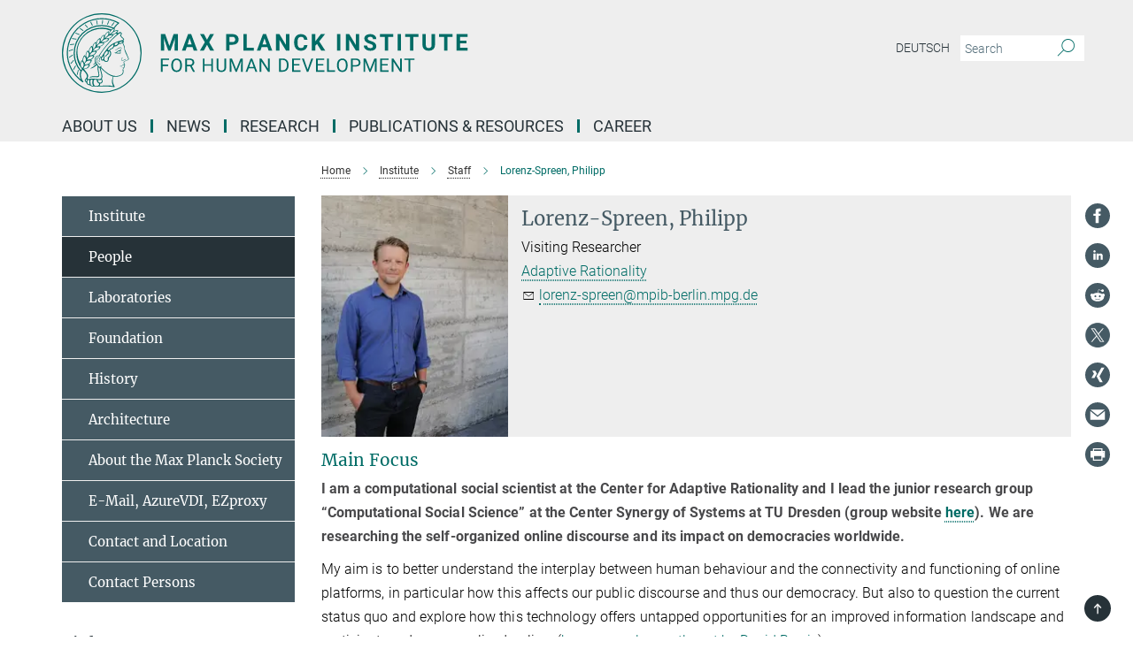

--- FILE ---
content_type: text/html; charset=utf-8
request_url: https://www.mpib-berlin.mpg.de/staff/philipp-lorenz-spreen
body_size: 20439
content:
<!DOCTYPE html>
<html prefix="og: http://ogp.me/ns#" lang="en">
<head>
  <meta http-equiv="X-UA-Compatible" content="IE=edge">
  <meta content="width=device-width, initial-scale=1.0" name="viewport">
  <meta http-equiv="Content-Type" content="text/html; charset=utf-8"/>
  <title>Lorenz-Spreen, Philipp</title>
  
  <meta name="keywords" content="" /><meta name="description" content="" />
  
  
  
  


  <meta name="msapplication-TileColor" content="#fff" />
<meta name="msapplication-square70x70logo" content="/assets/touch-icon-70x70-16c94b19254f9bb0c9f8e8747559f16c0a37fd015be1b4a30d7d1b03ed51f755.png" />
<meta name="msapplication-square150x150logo" content="/assets/touch-icon-150x150-3b1e0a32c3b2d24a1f1f18502efcb8f9e198bf2fc47e73c627d581ffae537142.png" />
<meta name="msapplication-wide310x150logo" content="/assets/touch-icon-310x150-067a0b4236ec2cdc70297273ab6bf1fc2dcf6cc556a62eab064bbfa4f5256461.png" />
<meta name="msapplication-square310x310logo" content="/assets/touch-icon-310x310-d33ffcdc109f9ad965a6892ec61d444da69646747bd88a4ce7fe3d3204c3bf0b.png" />
<link rel="apple-touch-icon" type="image/png" href="/assets/touch-icon-180x180-a3e396f9294afe6618861344bef35fc0075f9631fe80702eb259befcd682a42c.png" sizes="180x180">
<link rel="icon" type="image/png" href="/assets/touch-icon-32x32-143e3880a2e335e870552727a7f643a88be592ac74a53067012b5c0528002367.png" sizes="32x32">

  <link rel="preload" href="/assets/roboto-v20-latin-ext_latin_greek-ext_greek_cyrillic-ext_cyrillic-700-8d2872cf0efbd26ce09519f2ebe27fb09f148125cf65964890cc98562e8d7aa3.woff2" as="font" type="font/woff2" crossorigin="anonymous">
  
  
  
  <script>var ROOT_PATH = '/';var LANGUAGE = 'en';var PATH_TO_CMS = 'https://mpib.iedit.mpg.de';var INSTANCE_NAME = 'mpib';</script>
  
      <link rel="stylesheet" media="all" href="/assets/responsive_live_green-b4104db02fad82373eaef717c39506fa87036661729168d4cfe06a4e84cae1cb.css" />
    <link rel="stylesheet" media="all" href="/assets/responsive/headerstylesheets/mpib-header-5994a58ceadfc36c4df86aeb28f87b0e4af63890eeece131671d59b2db104f51.css" />

<script>
  window.addEventListener("load", function() {
    var linkElement = document.createElement("link");
    linkElement.rel="stylesheet";
    linkElement.href="/assets/katex/katex-4c5cd0d7a0c68fd03f44bf90378c50838ac39ebc09d5f02a7a9169be65ab4d65.css";
    linkElement.media="all";
    document.head.appendChild(linkElement);
  });
</script>


  

  

  <script>
  if(!window.DCLGuard) {
    window.DCLGuard=true;
  }
</script>
<script type="module">
//<![CDATA[
document.body.addEventListener('Base',function(){  (function (global) {
    if (global.MpgApp && global.MpgApp.object) {
      global.MpgApp.object.id = +'248657';
    }
  }(window));
});
/*-=deferred=-*/
//]]>
</script>
  <link rel="canonical" href="https://www.mpib-berlin.mpg.de/person/133463" />


  
  <meta name="csrf-param" content="authenticity_token" />
<meta name="csrf-token" content="X3XDmUD4UF6arPWMngeA4MEYKw5ZX3h-xP201aIG8ug9FnawMg4AeTjIlV2Su68kKcSMzwA0xr0_EsmutueE3g" />
  <meta name="generator" content="JustRelate CX Cloud (www.justrelate.com)" />
  
  
      <link rel="alternate" hreflang="de" href="https://www.mpib-berlin.mpg.de/mitarbeiter/philipp-lorenz-spreen" />
    <link rel="alternate" hreflang="en" href="https://www.mpib-berlin.mpg.de/staff/philipp-lorenz-spreen" />


  
    <script type="module" >
      window.allHash = { 'manifest':'/assets/manifest-04024382391bb910584145d8113cf35ef376b55d125bb4516cebeb14ce788597','responsive/modules/display_pubman_reference_counter':'/assets/responsive/modules/display_pubman_reference_counter-8150b81b51110bc3ec7a4dc03078feda26b48c0226aee02029ee6cf7d5a3b87e','responsive/modules/video_module':'/assets/responsive/modules/video_module-231e7a8449475283e1c1a0c7348d56fd29107c9b0d141c824f3bd51bb4f71c10','responsive/live/annual_report_overview':'/assets/responsive/live/annual_report_overview-f7e7c3f45d3666234c0259e10c56456d695ae3c2df7a7d60809b7c64ce52b732','responsive/live/annual_review_overview':'/assets/responsive/live/annual_review_overview-49341d85de5d249f2de9b520154d516e9b4390cbf17a523d5731934d3b9089ec','responsive/live/deferred-picture-loader':'/assets/responsive/live/deferred-picture-loader-088fb2b6bedef1b9972192d465bc79afd9cbe81cefd785b8f8698056aa04cf93','responsive/live/employee':'/assets/responsive/live/employee-ac8cd3e48754c26d9eaf9f9965ab06aca171804411f359cbccd54a69e89bc31c','responsive/live/employee_landing_page':'/assets/responsive/live/employee_landing_page-ac8cd3e48754c26d9eaf9f9965ab06aca171804411f359cbccd54a69e89bc31c','responsive/live/employee_search':'/assets/responsive/live/employee_search-47a41df3fc7a7dea603765ad3806515b07efaddd7cf02a8d9038bdce6fa548a1','responsive/live/event_overview':'/assets/responsive/live/event_overview-817c26c3dfe343bed2eddac7dd37b6638da92babec077a826fde45294ed63f3c','responsive/live/gallery_overview':'/assets/responsive/live/gallery_overview-459edb4dec983cc03e8658fafc1f9df7e9d1c78786c31d9864e109a04fde3be7','responsive/live/institute_page':'/assets/responsive/live/institute_page-03ec6d8aaec2eff8a6c1522f54abf44608299523f838fc7d14db1e68d8ec0c7a','responsive/live/institutes_map':'/assets/responsive/live/institutes_map-588c0307e4a797238ba50134c823708bd3d8d640157dc87cf24b592ecdbd874e','responsive/live/job_board':'/assets/responsive/live/job_board-0db2f3e92fdcd350960e469870b9bef95adc9b08e90418d17a0977ae0a9ec8fd','responsive/live/newsroom':'/assets/responsive/live/newsroom-c8be313dabf63d1ee1e51af14f32628f2c0b54a5ef41ce999b8bd024dc64cad2','responsive/live/organigramm':'/assets/responsive/live/organigramm-18444677e2dce6a3c2138ce8d4a01aca7e84b3ea9ffc175b801208634555d8ff','responsive/live/research_page':'/assets/responsive/live/research_page-c8be313dabf63d1ee1e51af14f32628f2c0b54a5ef41ce999b8bd024dc64cad2','responsive/live/science_gallery_overview':'/assets/responsive/live/science_gallery_overview-5c87ac26683fe2f4315159efefa651462b87429147b8f9504423742e6b7f7785','responsive/live/tabcard':'/assets/responsive/live/tabcard-be5f79406a0a3cc678ea330446a0c4edde31069050268b66ce75cfda3592da0d','live/advent_calendar':'/assets/live/advent_calendar-4ef7ec5654db2e7d38c778dc295aec19318d2c1afcbbf6ac4bfc2dde87c57f12','live/employee':'/assets/live/employee-fb8f504a3309f25dbdd8d3cf3d3f55c597964116d5af01a0ba720e7faa186337','live/employee_landing_page':'/assets/live/employee_landing_page-fb8f504a3309f25dbdd8d3cf3d3f55c597964116d5af01a0ba720e7faa186337','live/gallery_overview':'/assets/live/gallery_overview-18a0e0553dd83304038b0c94477d177e23b8b98bff7cb6dd36c7c99bf8082d12','live/podcast_page':'/assets/live/podcast_page-fe7023d277ed2b0b7a3228167181231631915515dcf603a33f35de7f4fd9566f','live/video_page':'/assets/live/video_page-62efab78e58bdfd4531ccfc9fe3601ea90abeb617a6de220c1d09250ba003d37','responsive/mpg_common/live/dropdown_list':'/assets/responsive/mpg_common/live/dropdown_list-71372d52518b3cb50132756313972768fdec1d4fa3ffa38e6655696fe2de5c0b','responsive/mpg_common/live/event_calendar':'/assets/responsive/mpg_common/live/event_calendar-719dd7e7333c7d65af04ddf8e2d244a2646b5f16d0d7f24f75b0bb8c334da6a5','responsive/mpg_common/live/event_registration':'/assets/responsive/mpg_common/live/event_registration-e6771dca098e37c2858ff2b690497f83a2808b6c642e3f4540e8587e1896c84e','responsive/mpg_common/live/expandable':'/assets/responsive/mpg_common/live/expandable-e2143bde3d53151b5ff7279eaab589f3fefb4fd31278ca9064fd6b83b38d5912','responsive/mpg_common/live/gallery_youtube_video':'/assets/responsive/mpg_common/live/gallery_youtube_video-b859711b59a5655b5fa2deb87bd0d137460341c3494a5df957f750c716970382','responsive/mpg_common/live/interactive_table':'/assets/responsive/mpg_common/live/interactive_table-bff65d6297e45592f8608cd64814fc8d23f62cb328a98b482419e4c25a31fdde','responsive/mpg_common/live/intersection-observer':'/assets/responsive/mpg_common/live/intersection-observer-9e55d6cf2aac1d0866ac8588334111b664e643e4e91b10c5cbb42315eb25d974','responsive/mpg_common/live/main_menu':'/assets/responsive/mpg_common/live/main_menu-43966868573e0e775be41cf218e0f15a6399cf3695eb4297bae55004451acada','responsive/mpg_common/live/news_publication_overview':'/assets/responsive/mpg_common/live/news_publication_overview-d1aae55c18bfd7cf46bad48f7392e51fc1b3a3b887bc6312a39e36eaa58936fa','responsive/mpg_common/live/reverse':'/assets/responsive/mpg_common/live/reverse-9d6a32ce7c0f41fbc5249f8919f9c7b76cacd71f216c9e6223c27560acf41c8b','responsive/mpg_common/live/shuffle':'/assets/responsive/mpg_common/live/shuffle-14b053c3d32d46209f0572a91d3240487cd520326247fc2f1c36ea4d3a6035eb','responsive/mpg_common/live/slick_lazyloader':'/assets/responsive/mpg_common/live/slick_lazyloader-ea2704816b84026f362aa3824fcd44450d54dffccb7fca3c853d2f830a5ce412','responsive/mpg_common/live/video':'/assets/responsive/mpg_common/live/video-55b7101b2ac2622a81eba0bdefd94b5c5ddf1476b01f4442c3b1ae855b274dcf','responsive/mpg_common/live/youtube_extension':'/assets/responsive/mpg_common/live/youtube_extension-2b42986b3cae60b7e4153221d501bc0953010efeadda844a2acdc05da907e90f','preview/_pdf_sorting':'/assets/preview/_pdf_sorting-8fa7fd1ef29207b6c9a940e5eca927c26157f93f2a9e78e21de2578e6e06edf0','preview/advent_calendar':'/assets/preview/advent_calendar-4ef7ec5654db2e7d38c778dc295aec19318d2c1afcbbf6ac4bfc2dde87c57f12','preview/annual_review_search':'/assets/preview/annual_review_search-8fa7fd1ef29207b6c9a940e5eca927c26157f93f2a9e78e21de2578e6e06edf0','preview/edit_overlays':'/assets/preview/edit_overlays-cef31afd41d708f542672cc748b72a6b62ed10df9ee0030c11a0892ae937db70','preview/employee':'/assets/preview/employee-fb8f504a3309f25dbdd8d3cf3d3f55c597964116d5af01a0ba720e7faa186337','preview/employee_landing_page':'/assets/preview/employee_landing_page-fb8f504a3309f25dbdd8d3cf3d3f55c597964116d5af01a0ba720e7faa186337','preview/gallery_overview':'/assets/preview/gallery_overview-ca27fbd8e436a0f15e28d60a0a4a5861f7f9817b9cb44cb36ae654ebe03eec2a','preview/lodash':'/assets/preview/lodash-01fbab736a95109fbe4e1857ce7958edc28a78059301871a97ed0459a73f92d2','preview/overlay':'/assets/preview/overlay-4b3006f01cc2a80c44064f57acfdb24229925bbf211ca5a5e202b0be8cd2e66e','preview/overlay_ajax_methods':'/assets/preview/overlay_ajax_methods-0cceedf969995341b0aeb5629069bf5117896d2b053822e99f527e733430de65','preview/pdf_overview':'/assets/preview/pdf_overview-8fa7fd1ef29207b6c9a940e5eca927c26157f93f2a9e78e21de2578e6e06edf0','preview/podcast_page':'/assets/preview/podcast_page-8b696f28fe17c5875ac647a54463d6cf4beda5fa758ba590dd50d4f7d11e02a0','preview/preview':'/assets/preview/preview-7d20d27ffa274bf0336cbf591613fbbffd4fa684d745614240e81e11118b65c2','preview/science_gallery_overview':'/assets/preview/science_gallery_overview-00600feadb223d3b4cb5432a27cc6bee695f2b95225cb9ecf2e9407660ebcc35','preview/video_page':'/assets/preview/video_page-5359db6cf01dcd5736c28abe7e77dabdb4c7caa77184713f32f731d158ced5a8','preview_manifest':'/assets/preview_manifest-04024382391bb910584145d8113cf35ef376b55d125bb4516cebeb14ce788597','editmarker':'/assets/editmarker-b8d0504e39fbfef0acc731ba771c770852ec660f0e5b8990b6d367aefa0d9b9c','live':'/assets/live-4aa8e228b0242df1d2d064070d3be572a1ad3e67fe8c70b092213a5236b38737','print':'/assets/print-08c7a83da7f03ca9674c285c1cc50a85f44241f0bcef84178df198c8e9805c3c','mpg_base':'/assets/mpg_base-161fbafcd07f5fc9b56051e8acd88e712c103faef08a887e51fdcf16814b7446','mpg_fouc':'/assets/mpg_fouc-e8a835d89f91cf9c99be7a651f3ca1d04175934511621130554eef6aa910482c','mpg_amd':'/assets/mpg_amd-7c9ab00ac1b3a8c78cac15f76b6d33ed50bb1347cea217b0848031018ef80c94','mpg_amd_bundle':'/assets/mpg_amd_bundle-932e0d098e1959a6b4654b199e4c02974ab670115222c010a0bcc14756fce071','responsive/friendlycaptcha/widget.module.min':'/assets/responsive/friendlycaptcha/widget.module.min-19cabfb2100ce6916acaa628a50895f333f8ffb6a12387af23054565ee2122f2','responsive/honeybadger.min':'/assets/responsive/honeybadger.min-213763a8258237e8c4d12f0dbd98d8a966023b02f7433c1a05c1bace6ef120ec','responsive_live':'/assets/responsive_live-d4b4a938cbf67a69dc6ba9767c95bb10486874f069e457abc2ad6f53c7126fac','katex/katex':'/assets/katex/katex-ca9d4097b1925d5d729e5c4c7ffcdb44112ba08c53e7183feb26afa6927cc4fd','responsive/tsmodules/cashew':'/assets/responsive/tsmodules/cashew-f2b3a6f988f933937212c2239a5008703225511ab19b4a6d6cbead2e9904ae21','responsive/tsmodules/datahandler':'/assets/responsive/tsmodules/datahandler-18b09253aa824ba684b48d41aea5edb6321851210404bdc3c47922c961181980','responsive/tsmodules/edit-menu':'/assets/responsive/tsmodules/edit-menu-ed8038730fbc4b64d700f28f3ccdcc8c33cc558e1182af3f37b6b4374a3ad3b6','responsive/tsmodules/edit':'/assets/responsive/tsmodules/edit-80ca9b5137f2eeb575e45f3ff1fd611effb73bd27d9f920d5f758c27a4212067','responsive/tsmodules/image-information':'/assets/responsive/tsmodules/image-information-2766379bd0ae7c612169084e5437d5662006eec54acbecba9f83ac8773ac20fa','responsive/tsmodules/languages':'/assets/responsive/tsmodules/languages-33d886fa0f8a758ac8817dfaf505c136d22e86a95988298f3b14cf46c870a586','responsive/tsmodules/menu':'/assets/responsive/tsmodules/menu-dc7cee42b20a68a887e06bb1979d6ecc601ff8dd361b80cc6a8190e33ab7f005','responsive/tsmodules/notify':'/assets/responsive/tsmodules/notify-44b67b61195156d3827af8dfd00797cd327f013dc404720659f2d3da19cf6f77','responsive/tsmodules/virtual-form':'/assets/responsive/tsmodules/virtual-form-31974440dbd9f79534149b9376a63b1f2e0b542abb5ba898e4fbaeef377d66ca' }
    </script>
    <script type="module">
//<![CDATA[
document.body.addEventListener('AMD',function(){    requirejs.config({
      waitSeconds:0,
      paths: allHash
    })
});
/*-=deferred=-*/
//]]>
</script></head>

 <body class="mpib employee  language-en" id="top">
  
  
  

<header class="navbar hero navigation-on-bottom">

  <div class="container remove-padding header-main-container">


    <div class="navbar-header">
        <a class="navbar-brand mpg-icon mpg-icon-logo language-en language-engreen" aria-label="Logo Max Planck Institute for Human Development, go to homepage" href="/en"></a>
    </div>

    <div class="lang-search">
      <div class="collapse navbar-collapse bs-navbar-collapse">
        <ul class="hidden-xs hidden-sm nav navbar-nav navbar-right navbar-meta">
          <li class="language-switcher-links">
            <li class="flag">
    <a class="icon_flag_de" href="https://www.mpib-berlin.mpg.de/mitarbeiter/133463">Deutsch</a>
</li>


          </li>
          <li>
            <form class="navbar-form navbar-left search-field hidden-xs" role="search" action="/2600/search-result" accept-charset="UTF-8" method="get">
  <div class="form-group noindex">
    <input class="form-control searchfield"
      name="searchfield"
      placeholder="Search"
      value=""
      type="search"
      aria-label="You did not enter a query."
    />
    <button class="btn btn-default searchbutton" aria-label="Search">
      <i class="mpg-icon mpg-icon-search" role="img" aria-hidden="true"></i>
    </button>
  </div>
</form>
          </li>
          <li>
            
          </li>

        </ul>
      </div>
    </div>


    <div class="navbar-title-wrapper">

      <nav class="navbar navbar-default" aria-label="Main navigation">
        <div class="navbar-header">
          <div class="visible-xs visible-sm">
            <button class="nav-btn navbar-toggle" type="button" data-toggle="collapse" data-target="#main-navigation-container" aria-haspopup="true" aria-expanded="false" aria-label="Main navigation switch">
              <svg width="40" height="40" viewBox="-25 -25 50 50">
                <circle cx="0" cy="0" r="25" fill="none"/>
                <rect class="burgerline-1" x="-15" y="-12" width="30" height="4" fill="black"/>
                <rect class="burgerline-2" x="-15" y="-2" width="30" height="4" fill="black"/>
                <rect class="burgerline-3" x="-15" y="8" width="30" height="4" fill="black"/>
              </svg>
            </button>
          </div>
        </div>

        <div class="collapse navbar-collapse js-navbar-collapse noindex" id="main-navigation-container">

          <div class="mobile-search-pwa-container">
            <div class="mobile-search-container">
              <form class="navbar-form navbar-left search-field visible-sm visible-xs mobile clearfix" role="search" action="/2600/search-result" accept-charset="UTF-8" method="get">
  <div class="form-group noindex">
    <input class="form-control searchfield"
      name="searchfield"
      placeholder="Search"
      value=""
      type="search"
      aria-label="You did not enter a query."
    />
    <button class="btn btn-default searchbutton" aria-label="Search">
      <i class="mpg-icon mpg-icon-search" role="img" aria-hidden="true"></i>
    </button>
  </div>
</form>
            </div>
              
          </div>

          
            <ul class="nav navbar-nav col-xs-12" id="main_nav" data-timestamp="2026-01-09T17:03:12.821Z">
<li class="dropdown mega-dropdown clearfix" tabindex="0" data-positioning="3">
<a class="main-navi-item dropdown-toggle undefined" id="Root-en.0">About us<span class="arrow-dock"></span></a><a class="dropdown-toggle visible-xs visible-sm" data-no-bs-toggle="dropdown" role="button" aria-expanded="false" aria-controls="flyout-Root-en.0"><span class="mpg-icon mpg-icon-down2"></span></a><ul id="flyout-Root-en.0" class="col-xs-12 dropdown-menu  mega-dropdown-menu row">
<li class="col-xs-12 col-sm-4 menu-column"><ul class="main">
<li class="dropdown-title"><a href="/about-us" id="Root-en.0.0.0">About us</a></li>
<li class="dropdown-title"><a href="/about-us/our-mission" id="Root-en.0.0.1">Mission</a></li>
<li class="dropdown-title"><a href="/about-us/management" id="Root-en.0.0.2">Management</a></li>
<li class="dropdown-title"><a href="/about-us/services" id="Root-en.0.0.3">Services</a></li>
<li class="dropdown-title"><a href="/ueber-uns/personen" id="Root-en.0.0.4">People</a></li>
<li class="dropdown-title"><a href="/about-us/works-council" id="Root-en.0.0.5">Works Council</a></li>
</ul></li>
<li class="col-xs-12 col-sm-4 menu-column"><ul class="main">
<li class="dropdown-title"><a href="/about-us/scientific-advisory-board" id="Root-en.0.1.0">Scientific Advisory Board</a></li>
<li class="dropdown-title"><a href="/2000845/research-report" id="Root-en.0.1.1">Research Report</a></li>
<li class="dropdown-title"><a href="/about-us/max-planck-foundation-for-human-development" id="Root-en.0.1.2">Max Planck Foundation for Human Development</a></li>
</ul></li>
<li class="col-xs-12 col-sm-4 menu-column"><ul class="main">
<li class="dropdown-title"><a href="/about-us/our-history" id="Root-en.0.2.0">Our History</a></li>
<li class="dropdown-title"><a href="/about-us/our-architecture" id="Root-en.0.2.1">Our Architecture</a></li>
<li class="dropdown-title"><a href="/institute/max-planck-society" id="Root-en.0.2.2">About the Max Planck Society</a></li>
<li class="dropdown-title"><a href="/institute/contact-and-location" id="Root-en.0.2.3">Contact and Location</a></li>
</ul></li>
</ul>
</li>
<li class="dropdown mega-dropdown clearfix" tabindex="0" data-positioning="1">
<a class="main-navi-item dropdown-toggle undefined" id="Root-en.1">News<span class="arrow-dock"></span></a><a class="dropdown-toggle visible-xs visible-sm" data-no-bs-toggle="dropdown" role="button" aria-expanded="false" aria-controls="flyout-Root-en.1"><span class="mpg-icon mpg-icon-down2"></span></a><ul id="flyout-Root-en.1" class="col-xs-12 dropdown-menu  mega-dropdown-menu row"><li class="col-xs-12 col-sm-4 menu-column"><ul class="main">
<li class="dropdown-title"><a href="/newsroom" id="Root-en.1.0.0">Newsroom</a></li>
<li class="dropdown-title"><a href="/newsroom/medienecho" id="Root-en.1.0.1">Media Echo</a></li>
<li class="dropdown-title"><a href="/en/newsroom/media-library" id="Root-en.1.0.2">media library</a></li>
<li class="dropdown-title"><a href="/en/newsroom/events" id="Root-en.1.0.3">Events</a></li>
<li class="dropdown-title"><a href="/en/newsroom/press-office" id="Root-en.1.0.4">Press Office</a></li>
</ul></li></ul>
</li>
<li class="dropdown mega-dropdown clearfix" tabindex="0" data-positioning="3">
<a class="main-navi-item dropdown-toggle undefined" id="Root-en.2">Research<span class="arrow-dock"></span></a><a class="dropdown-toggle visible-xs visible-sm" data-no-bs-toggle="dropdown" role="button" aria-expanded="false" aria-controls="flyout-Root-en.2"><span class="mpg-icon mpg-icon-down2"></span></a><ul id="flyout-Root-en.2" class="col-xs-12 dropdown-menu  mega-dropdown-menu row">
<li class="col-xs-12 col-sm-4 menu-column"><ul class="main">
<li class="dropdown-title"><a href="/research" id="Root-en.2.0.0">Research</a></li>
<li class="dropdown-title"><a href="/research/scientific-advisory-board" id="Root-en.2.0.1">Scientific Advisory Board</a></li>
<li class="dropdown-title">
<a href="/research/research-centers" id="Root-en.2.0.2">Research Centers</a><ul>
<li><a href="/research/research-centers/adaptive-rationality" id="Root-en.2.0.2.0">Adaptive Rationality</a></li>
<li><a href="/research/research-centers/environmental-neuroscience" id="Root-en.2.0.2.1">Environmental Neuroscience</a></li>
<li><a href="/chm" id="Root-en.2.0.2.2">Humans and Machines</a></li>
<li><a href="/research/research-centers/lifespan-psychology" id="Root-en.2.0.2.3">Lifespan Psychology</a></li>
</ul>
</li>
</ul></li>
<li class="col-xs-12 col-sm-4 menu-column"><ul class="main">
<li class="dropdown-title">
<a href="/2090645/max-planck-partner-groups" id="Root-en.2.1.0">Max Planck Partner Groups</a><ul>
<li><a href="/2095194/hippocampal-circuit-and-code-for-cognition-lab" id="Root-en.2.1.0.0">Hippocampal Circuit and Code for Cognition Lab (HCCCL)</a></li>
<li><a href="/2090686/risk-literacy-and-communication" id="Root-en.2.1.0.1">Risk Literacy and Communication (RiCoM)</a></li>
</ul>
</li>
<li class="dropdown-title">
<a href="/research/research-groups" id="Root-en.2.1.1">Research Groups</a><ul>
<li><a href="/research/research-groups/raven" id="Root-en.2.1.1.0">Emmy Noether Group RAVEN</a></li>
<li><a href="/research/research-groups/mftrg-migration-identity-blackness-in-europe" id="Root-en.2.1.1.1">Minerva Fast Track RG Migration, Identity and Blackness in Europe</a></li>
<li><a href="/research/research-groups/mprg-biosocial" id="Root-en.2.1.1.2">MPRG Biosocial</a></li>
<li><a href="/research/research-groups/mprg-mr-physics" id="Root-en.2.1.1.3">MPRG MR Physics</a></li>
</ul>
</li>
<li class="dropdown-title"><a href="/1483907/max-planck-dahlem-campus-of-cognition" id="Root-en.2.1.2">Max Planck Dahlem Campus of Cognition</a></li>
</ul></li>
<li class="col-xs-12 col-sm-4 menu-column"><ul class="main">
<li class="dropdown-title"><a href="/institute/labs" id="Root-en.2.2.0">Laboratories</a></li>
<li class="dropdown-title"><a href="/2090853/max-planck-research-fellow-nicole-fuchs-schuendeln" id="Root-en.2.2.1">Max Planck Research Fellow</a></li>
<li class="dropdown-title"><a href="/research/max-planck-sabbatical-award" id="Root-en.2.2.2">Max Planck Sabbatical Award</a></li>
<li class="dropdown-title"><a href="/research/max-planck-ucl-centre" id="Root-en.2.2.3">Max planck UCL centre</a></li>
<li class="dropdown-title"><a href="/research/emeriti" id="Root-en.2.2.4">Emeriti</a></li>
<li class="dropdown-title"><a href="/research/concluded-areas" id="Root-en.2.2.5">Concluded Areas</a></li>
<li class="dropdown-title"><a href="/research/network" id="Root-en.2.2.6">Network</a></li>
<li class="dropdown-title"><a href="/research/study-participation" id="Root-en.2.2.7">Study Participation</a></li>
<li class="dropdown-title"><a href="/research/third-party-funding" id="Root-en.2.2.8">Third-Party Funding</a></li>
</ul></li>
</ul>
</li>
<li class="dropdown mega-dropdown clearfix" tabindex="0" data-positioning="3">
<a class="main-navi-item dropdown-toggle undefined" id="Root-en.3">Publications &amp; Resources<span class="arrow-dock"></span></a><a class="dropdown-toggle visible-xs visible-sm" data-no-bs-toggle="dropdown" role="button" aria-expanded="false" aria-controls="flyout-Root-en.3"><span class="mpg-icon mpg-icon-down2"></span></a><ul id="flyout-Root-en.3" class="col-xs-12 dropdown-menu  mega-dropdown-menu row">
<li class="col-xs-12 col-sm-4 menu-column"><ul class="main"><li class="dropdown-title">
<a href="/publications-of-the-institute" id="Root-en.3.0.0">Publications of the Institute</a><ul>
<li><a href="/publications-of-the-institute/current-research-results" id="Root-en.3.0.0.0">Current Research Results</a></li>
<li><a href="/publications-of-the-institute/search-for-publications" id="Root-en.3.0.0.1">Search for Publications</a></li>
<li><a href="/publications-of-the-institute/rss-feeds" id="Root-en.3.0.0.2">RSS Feeds</a></li>
<li><a href="/publications-of-the-institute/research-report" id="Root-en.3.0.0.3">Research Report</a></li>
<li><a href="/publications-of-the-institute/open-access-publications-of-the-institute" id="Root-en.3.0.0.4">Open Access Publications of the Institute</a></li>
</ul>
</li></ul></li>
<li class="col-xs-12 col-sm-4 menu-column"><ul class="main"><li class="dropdown-title">
<a href="/open-science-en" id="Root-en.3.1.0">open science</a><ul>
<li><a href="/open-science-en/research-data-management-open-science-working-group" id="Root-en.3.1.0.0">Research data management &amp; Open science working group</a></li>
<li><a href="/open-science-en/innovation-award" id="Root-en.3.1.0.1">Open Science Innovation Award</a></li>
<li><a href="/open-science-en/open-data" id="Root-en.3.1.0.2">Open Data</a></li>
<li><a href="/open-science-en/open-source-software" id="Root-en.3.1.0.3">Open Software</a></li>
<li><a href="/open-science/open-science-and-rdm-guidelines" id="Root-en.3.1.0.4">Open Science and Research Data Management Guidelines</a></li>
<li><a href="/open-science-en/open-access" id="Root-en.3.1.0.5">Open Access</a></li>
</ul>
</li></ul></li>
<li class="col-xs-12 col-sm-4 menu-column"><ul class="main"><li class="dropdown-title">
<a href="/library" id="Root-en.3.2.0">Research Data &amp; Information</a><ul>
<li><a href="/library/information-resources" id="Root-en.3.2.0.0">Information Resources</a></li>
<li><a href="/library/working-at-the-library" id="Root-en.3.2.0.1">Working at the Library</a></li>
<li><a href="/library/library-team" id="Root-en.3.2.0.2">Library Team</a></li>
</ul>
</li></ul></li>
</ul>
</li>
<li class="dropdown mega-dropdown clearfix" tabindex="0" data-positioning="2">
<a class="main-navi-item dropdown-toggle undefined" id="Root-en.4">Career<span class="arrow-dock"></span></a><a class="dropdown-toggle visible-xs visible-sm" data-no-bs-toggle="dropdown" role="button" aria-expanded="false" aria-controls="flyout-Root-en.4"><span class="mpg-icon mpg-icon-down2"></span></a><ul id="flyout-Root-en.4" class="col-xs-12 dropdown-menu  mega-dropdown-menu row">
<li class="col-xs-12 col-sm-4 menu-column"><ul class="main">
<li class="dropdown-title"><a href="/career" id="Root-en.4.0.0">Jobs</a></li>
<li class="dropdown-title"><a href="/career/international-office" id="Root-en.4.0.1">International Office</a></li>
<li class="dropdown-title">
<a href="/career/research-schools" id="Root-en.4.0.2">Research Schools</a><ul>
<li><a href="/career/research-schools/imprs-comp2psych" id="Root-en.4.0.2.0">IMPRS COMP2PSYCH</a></li>
<li><a href="/career/research-schools/imprs-life" id="Root-en.4.0.2.1">IMPRS LIFE</a></li>
<li><a href="/career/research-schools/max-planck-school-of-cognition" id="Root-en.4.0.2.2">Max Planck School of Cognition</a></li>
</ul>
</li>
<li class="dropdown-title"><a href="/career/apprenticeship" id="Root-en.4.0.3">Apprenticeship</a></li>
</ul></li>
<li class="col-xs-12 col-sm-4 menu-column"><ul class="main"><li class="dropdown-title">
<a href="/diversitaet" id="Root-en.4.1.0">Diversity</a><ul>
<li><a href="/diversity/equal-opportunities" id="Root-en.4.1.0.0">Equal Opportunities</a></li>
<li><a href="/diversity/equal-opportunities/work-and-family-life" id="Root-en.4.1.0.1">Work and Family Life</a></li>
<li><a href="/diversity/disability-and-inclusion" id="Root-en.4.1.0.2">Disability</a></li>
</ul>
</li></ul></li>
</ul>
</li>
</ul>

          <div class="text-center language-switcher visible-xs visible-sm">
            <li class="flag">
    <a class="icon_flag_de" href="https://www.mpib-berlin.mpg.de/mitarbeiter/133463">Deutsch</a>
</li>


          </div>
        </div>
      </nav>
    </div>
  </div>
</header>

<header class="container-full-width visible-print-block">
  <div class="container">
    <div class="row">
      <div class="col-xs-12">
        <div class="content">
              <span class="mpg-icon mpg-icon-logo custom-print-header language-en">
                Max Planck Institute for Human Development
              </span>
        </div>
      </div>
    </div>
  </div>
</header>

<script type="module">
//<![CDATA[
document.body.addEventListener('Base',function(){  var mainMenu;
  if(typeof MpgCommon != "undefined") {
    mainMenu = new MpgCommon.MainMenu();
  }
});
/*-=deferred=-*/
//]]>
</script>
  
  <div id="page_content">
    <div class="container content-wrapper">
  <div class="row">
    <article class="col-md-9 col-md-push-3">

      <div class="noindex">
  <nav class="hidden-print" aria-label="breadcrumb">
    <ol class="breadcrumb clearfix" vocab="http://schema.org/" typeof="BreadcrumbList">

          <li class="breadcrumb-item" property="itemListElement" typeof="ListItem">
            <a property="item"
               typeof="WebPage"
               href="/en"
               class=""
               title="">
              <span property="name">Home</span>
            </a>
            <meta property="position" content="1">
          </li>
          <li class="breadcrumb-item" property="itemListElement" typeof="ListItem">
            <a property="item"
               typeof="WebPage"
               href="/institute"
               class=""
               title="">
              <span property="name">Institute</span>
            </a>
            <meta property="position" content="2">
          </li>
          <li class="breadcrumb-item" property="itemListElement" typeof="ListItem">
            <a property="item"
               typeof="WebPage"
               href="/staff"
               class=""
               title="">
              <span property="name">Staff</span>
            </a>
            <meta property="position" content="3">
          </li>
      <li class="breadcrumb-item active" property="itemListElement" typeof="ListItem" aria-current="page">
        <span property="name">Lorenz-Spreen, Philipp</span>
        <meta property="position" content="4">
      </li>
    </ol>
  </nav>
</div>



      <div class="content">
        <div class="employee employee_details">
  <div class="col-md-12 person-extension-no-float">
  <div class="person-extension row container-fluid">
    <div class="row">
      <div class="col-xs-4 col-sm-3 col-md-4 col-lg-3 image-box"><picture class="" data-iesrc="/employee_images/133463-1742288674?t=eyJ3aWR0aCI6MjEzLCJoZWlnaHQiOjI3NCwiZml0IjoiY3JvcCIsImZpbGVfZXh0ZW5zaW9uIjoianBnIn0%3D--0b480803c5ad3514aaa970998235b6a9f7c51e64" data-alt="Image of Lorenz-Spreen, Philipp" data-class="img-responsive"><source media="(max-width: 767px)" srcset="/employee_images/133463-1742288674?t=eyJ3aWR0aCI6MjQ2LCJoZWlnaHQiOjMxNiwiZml0IjoiY3JvcCIsImZpbGVfZXh0ZW5zaW9uIjoid2VicCJ9--9dbe8aa4926f0ad1e2a60651069f65b0944e122c 246w, /employee_images/133463-1742288674?t=eyJ3aWR0aCI6NDkyLCJoZWlnaHQiOjYzMywiZml0IjoiY3JvcCIsImZpbGVfZXh0ZW5zaW9uIjoid2VicCJ9--6e52535e4b4205ebb67aba4eb22138989c748202 492w" sizes="246px" type="image/webp" /><source media="(max-width: 767px)" srcset="/employee_images/133463-1742288674?t=eyJ3aWR0aCI6MjQ2LCJoZWlnaHQiOjMxNiwiZml0IjoiY3JvcCIsImZpbGVfZXh0ZW5zaW9uIjoianBnIn0%3D--4c9892119c0e806d87a70133f346265944406cd5 246w, /employee_images/133463-1742288674?t=eyJ3aWR0aCI6NDkyLCJoZWlnaHQiOjYzMywiZml0IjoiY3JvcCIsImZpbGVfZXh0ZW5zaW9uIjoianBnIn0%3D--bbc56090fad0f128a66d4f1f7702fb264804aecc 492w" sizes="246px" type="image/jpeg" /><source media="(min-width: 768px) and (max-width: 991px)" srcset="/employee_images/133463-1742288674?t=eyJ3aWR0aCI6MTg4LCJoZWlnaHQiOjI0MSwiZml0IjoiY3JvcCIsImZpbGVfZXh0ZW5zaW9uIjoid2VicCJ9--a228ac2ebbb8f673d924cfff3642ed1bdf6a599c 188w, /employee_images/133463-1742288674?t=eyJ3aWR0aCI6Mzc2LCJoZWlnaHQiOjQ4MywiZml0IjoiY3JvcCIsImZpbGVfZXh0ZW5zaW9uIjoid2VicCJ9--e0162ae97ac4907342f685fbbdba025fa0ef0919 376w" sizes="188px" type="image/webp" /><source media="(min-width: 768px) and (max-width: 991px)" srcset="/employee_images/133463-1742288674?t=eyJ3aWR0aCI6MTg4LCJoZWlnaHQiOjI0MSwiZml0IjoiY3JvcCIsImZpbGVfZXh0ZW5zaW9uIjoianBnIn0%3D--31c31776cc51b331dc6f0a1302d1ce0ca8ba5fc8 188w, /employee_images/133463-1742288674?t=eyJ3aWR0aCI6Mzc2LCJoZWlnaHQiOjQ4MywiZml0IjoiY3JvcCIsImZpbGVfZXh0ZW5zaW9uIjoianBnIn0%3D--5511ce6055de89f9fc4321f674a64d86db24e700 376w" sizes="188px" type="image/jpeg" /><source media="(min-width: 992px) and (max-width: 1199px)" srcset="/employee_images/133463-1742288674?t=eyJ3aWR0aCI6MjQ2LCJoZWlnaHQiOjMxNiwiZml0IjoiY3JvcCIsImZpbGVfZXh0ZW5zaW9uIjoid2VicCIsInF1YWxpdHkiOjg2fQ%3D%3D--dd2b4cf97cbcd3f69cedf2c365a9392bdc5c3c73 246w, /employee_images/133463-1742288674?t=eyJ3aWR0aCI6NDkyLCJoZWlnaHQiOjYzMywiZml0IjoiY3JvcCIsImZpbGVfZXh0ZW5zaW9uIjoid2VicCJ9--6e52535e4b4205ebb67aba4eb22138989c748202 492w" sizes="246px" type="image/webp" /><source media="(min-width: 992px) and (max-width: 1199px)" srcset="/employee_images/133463-1742288674?t=eyJ3aWR0aCI6MjQ2LCJoZWlnaHQiOjMxNiwiZml0IjoiY3JvcCIsImZpbGVfZXh0ZW5zaW9uIjoianBnIn0%3D--4c9892119c0e806d87a70133f346265944406cd5 246w, /employee_images/133463-1742288674?t=eyJ3aWR0aCI6NDkyLCJoZWlnaHQiOjYzMywiZml0IjoiY3JvcCIsImZpbGVfZXh0ZW5zaW9uIjoianBnIn0%3D--bbc56090fad0f128a66d4f1f7702fb264804aecc 492w" sizes="246px" type="image/jpeg" /><source media="(min-width: 1200px)" srcset="/employee_images/133463-1742288674?t=eyJ3aWR0aCI6MjEzLCJoZWlnaHQiOjI3NCwiZml0IjoiY3JvcCIsImZpbGVfZXh0ZW5zaW9uIjoid2VicCIsInF1YWxpdHkiOjg2fQ%3D%3D--3e1d41ff4b1ea8928e6734bc473242a90f797dea 213w, /employee_images/133463-1742288674?t=eyJ3aWR0aCI6NDI2LCJoZWlnaHQiOjU0OCwiZml0IjoiY3JvcCIsImZpbGVfZXh0ZW5zaW9uIjoid2VicCJ9--27646ab4f30e7fedcf3f03ebd360565617825a1c 426w" sizes="213px" type="image/webp" /><source media="(min-width: 1200px)" srcset="/employee_images/133463-1742288674?t=eyJ3aWR0aCI6MjEzLCJoZWlnaHQiOjI3NCwiZml0IjoiY3JvcCIsImZpbGVfZXh0ZW5zaW9uIjoianBnIn0%3D--0b480803c5ad3514aaa970998235b6a9f7c51e64 213w, /employee_images/133463-1742288674?t=eyJ3aWR0aCI6NDI2LCJoZWlnaHQiOjU0OCwiZml0IjoiY3JvcCIsImZpbGVfZXh0ZW5zaW9uIjoianBnIn0%3D--15cfa456dc32a941940a2189e1aa62a84d620d39 426w" sizes="213px" type="image/jpeg" /><img alt="Image of Lorenz-Spreen, Philipp" data-src="/employee_images/133463-1742288674?t=eyJ3aWR0aCI6MjEzLCJoZWlnaHQiOjI3NCwiZml0IjoiY3JvcCIsImZpbGVfZXh0ZW5zaW9uIjoianBnIn0%3D--0b480803c5ad3514aaa970998235b6a9f7c51e64" class="img-responsive" loading="lazy" src="data:image/svg+xml,%3Csvg%20xmlns%3D%22http%3A//www.w3.org/2000/svg%22%20width%3D%221%22%20height%3D%221%22%3E%3C/svg%3E" /></picture><div class="copyright-box">Max Planck Institute for Human Development</div></div>
      <div class="col-xs-8 col-sm-9 col-md-8 col-lg-9">
          <header class="employee-header">
            <h1 class="h2 h2-gray">
              Lorenz-Spreen, Philipp
              
            </h1>
          </header>
            <span class="position">
              Visiting Researcher
            </span><br>

        <div class="contact-info no-img">
              <span class="organization">
                <a target="_blank" href="https://www.mpib-berlin.mpg.de/research/research-centers/adaptive-rationality">Adaptive Rationality</a>
              </span><br>
            <div class="emails">
                <li><span class="email mpg-icon mpg-icon-email"> <a title="lorenz-spreen@mpib-berlin.mpg.de" href="mailto:lorenz-spreen@mpib-berlin.mpg.de">lorenz-spreen@mpib-berlin.mpg.de</a></span></li>
            </div>

          
          
        </div>
      </div>
    </div>
  </div>
</div>

      <h3>Main Focus</h3>
    <div class="main_focus">
        <p><b>I am a computational social scientist at the Center for Adaptive Rationality </b><b>and I lead the junior research group “Computational Social Science” at 
the Center Synergy of Systems at TU Dresden (group website <a href="https://css-synosys.github.io/" target="_blank">here</a>).</b><b> We are researching the self-organized online discourse and its impact on democracies worldwide. <br></b></p><p><b><span class="css-901oao css-16my406 r-poiln3 r-bcqeeo r-qvutc0"></span></b><span class="css-901oao css-16my406 r-1qd0xha r-ad9z0x r-bcqeeo r-qvutc0">My aim is to better understand the interplay between human behaviour and the connectivity and functioning of online platforms</span><span class="css-901oao css-16my406 r-1qd0xha r-ad9z0x r-bcqeeo r-qvutc0">, in particular how this affects our public discourse and thus our democracy. But also to question the current status quo and explore how this technology offers untapped opportunities for an improved information landscape and participatory democracy lived online. </span><span class="css-901oao css-16my406 r-1qd0xha r-ad9z0x r-bcqeeo r-qvutc0"></span>(<a href="https://www.youtube.com/watch?v=FiK7s_0tGsg&amp;t=643s" target="_blank">here more eloquently put by David Bowie</a>)</p><p>Here at the Center for Adaptive Rationality, I conduct research together with the team of the <span class="css-901oao css-16my406 r-1qd0xha r-ad9z0x r-bcqeeo r-qvutc0">"<a href="https://www.mpib-berlin.mpg.de/research/research-centers/adaptive-rationality/research-areas/cognition-in-online-environment" target="_blank">Cognition in Online Environments</a>"</span> research area. I have been teaching the "Applied Network Science" course in the <a href="https://www.hertie-school.org/en/mds" target="_blank">Master of Data Science</a> at the Hertie School for the last few semesters. Currently, I am also looking into the new <a href="https://reclaimingautonomyonline.notion.site/reclaimingautonomyonline/Researcher-access-to-platform-data-under-the-DSA-Questions-and-answers-8f7390f3ae6b4aa7ad53d53158ed257c" target="_blank">data access rights for researchers</a> within the Digital Services Act.<br></p><p>Previously, I did my PhD at the TU Berlin on empirical methods and theoretical models to describe the dynamics of collective attention from online data sets. At the LMU in Munich I studied physics with a focus on systems biophysics. My areas of interest are:<br></p><ul>
<li><span class="font-list">Online Behaviour</span></li>
<li><span class="font-list">Complex systems</span></li>
<li><span class="font-list">Social Networks</span></li>
<li><span class="font-list">Computational social science</span></li>
<li><span class="font-list">Decision making</span></li>
<li><span class="font-list">Opinion dynamics</span></li>
</ul><p><span class="font-list"><span class="font-list"><b>Ongoing projects:</b></span></span></p><ul>
<li><span class="font-list"><span class="font-list"><a href="https://reclaimingautonomyonline.notion.site/Reclaiming-individual-autonomy-and-democratic-discourse-online-bed7c964bc8740898d68b9a4f7c71ee3" target="_blank">Reclaiming Autonomy Online (RAO)</a></span></span></li>
<li><span class="font-list"><span class="font-list"><a href="https://cordis.europa.eu/project/id/101094752" target="_blank">Social Media for Democracy (SOME4DEM)</a></span></span></li>
</ul>
    </div>


      <h3>Curriculum Vitae</h3>
    <div class="curriculum">
      <div>
<ul>
<li>2024, Association for Psychological Science, Rising Star</li>
<li>2021, Leopoldina (German National Academy of Sciences), Prize for Junior Scientists<br>
</li>
<li>2018, Dr. rer. nat. (PhD), Theoretical Physics, TU Berlin</li>
<li>2016, M.Sc., Physics, LMU Munich</li>
<li>2013, B.Sc., Physics, LMU Munich</li>
<br>
</ul>
<h3>Selected Literature:</h3>
<p><b>Full list -&gt; <a href="https://scholar.google.com/citations?hl=en&amp;user=c26L51cAAAAJ&amp;view_op=list_works&amp;sortby=pubdate" target="_blank">google scholar</a></b></p>
<ul>
<li>
<a href="https://www.pnas.org/doi/10.1073/pnas.2213114120" target="_blank">Directing smartphone use through the self-nudge app one sec</a> (PNAS)</li>
<li>
<a href="https://www.nature.com/articles/s41562-022-01460-1" target="_blank">A systematic review of worldwide causal and correlational evidence on digital media and democracy</a> (Nature Human Behaviour)<br>
</li>
<li>
<a href="https://www.nature.com/articles/s41562-020-0889-7" target="_blank">How behavioural sciences can promote truth, autonomy and democratic discourse online</a><span class="css-901oao css-16my406 r-1qd0xha r-ad9z0x r-bcqeeo r-qvutc0"> (Nature Human Behaviour)<br></span>
</li>
<li>
<span class="css-901oao css-16my406 r-1qd0xha r-ad9z0x r-bcqeeo r-qvutc0"></span><span class="css-901oao css-16my406 r-1qd0xha r-ad9z0x r-bcqeeo r-qvutc0"><a href="https://www.nature.com/articles/s41598-021-94796-z" target="_blank">Boosting people’s ability to detect microtargeted advertising</a> (Scientific Reports)</span>
</li>
<li>
<span class="css-901oao css-16my406 r-1qd0xha r-ad9z0x r-bcqeeo r-qvutc0"><span class="css-901oao css-16my406 r-1qd0xha r-ad9z0x r-bcqeeo r-qvutc0"></span></span><a href="https://www.nature.com/articles/s41467-019-09311-w" target="_blank">Accelerating dynamics of collective attention</a>  (Nature Communications)</li>
<li>
<a href="https://journals.aps.org/prl/abstract/10.1103/PhysRevLett.124.048301" target="_blank">Modeling echo chambers and polarization dynamics in social networks</a> (Physical Review Letters)</li>
<li>
<a href="https://op.europa.eu/en/publication-detail/-/publication/49b629ee-1805-11eb-b57e-01aa75ed71a1/language-en" target="_blank">Technology and democracy</a> (European Comission)<br><br>
</li>
</ul>
<h3>Selected Public Coverage:<br>
</h3>
<ul>
<li>Detektor.fm podcast (in German): <a href="https://detektor.fm/wissen/ach-mensch-philipp-lorenz-spreen-twitter" target="_blank">Is social media good for Democracy?</a><br>
</li>
<li>Wired: <a href="https://www.wired.co.uk/article/twitters-api-crackdown-will-hit-more-than-just-bots" target="_blank">Twitter’s API Crackdown Will Hit More Than Just Bots</a><br>
</li>
<li>Science magazine: <a href="https://www.science.org/content/article/twitters-plan-cut-free-data-access-evokes-fair-amount-panic-among-scientists" target="_blank">Twitter’s plan to cut off free data access evokes ‘fair amount of panic’ among scientists</a>
</li>
<li>The Guardian: <a href="https://www.theguardian.com/technology/2023/feb/07/techscape-elon-musk-twitter-api" target="_blank">Why Twitter ending free access to its APIs should be a ‘wake-up call’</a><br>
</li>
<li>ARD alpha, Campus Talk (in German): <a href="https://www.br.de/fernsehen/ard-alpha/sendungen/campus/talks/demokratie-auf-sozialen-medien-chancen-netzwerkwissenschaften-100.html" target="_blank">Wie können wir Demokratie auf sozialen Medien schaffen?</a>
</li>
<li>New York Times: <a href="https://www.nytimes.com/2022/06/15/opinion/social-media-polarization-democracy.html" target="_blank">We’re Staring at Our Phones, Full of Rage for ‘the Other Side’</a><br>
</li>
<li>The New Yorker: <a href="https://www.newyorker.com/culture/annals-of-inquiry/we-know-less-about-social-media-than-we-think" target="_blank">How harmful is social media?</a>
</li>
<li>The Atlantic: <a href="https://www.theatlantic.com/magazine/archive/2022/05/social-media-democracy-trust-babel/629369/" target="_blank">Why the Past 10 Years of American Life Have Been Uniquely Stupid</a>
</li>
<li>Science magazine: <a href="https://www.science.org/content/article/studying-fighting-misinformation-top-scientific-priority-biologist-argues" target="_blank">Studying and fighting misinformation should be a top priority</a>
</li>
<li>Salon: <a href="https://www.salon.com/2020/07/18/remember-when-the-internet-was-supposed-to-be-transparent-and-democratic-theres-still-hope/" target="_blank">Remember when the internet was supposed to be transparent and democratic? There's still hope.</a>
</li>
<li>The Guardian: <a href="https://www.theguardian.com/society/2019/apr/16/got-a-minute-global-attention-span-is-narrowing-study-reveals" target="_blank">Global attention span is narrowing and trends don't last as long, study reveals.</a>
</li>
<li>Vox: <a href="https://www.vox.com/science-and-health/2019/5/3/18514330/distraction-collective-attention-research" target="_blank">Yes, the internet is destroying our collective attention span.</a>
</li>
<li>Wissenschaft im Dialog, Panel Discussion: <a href="https://www.youtube.com/watch?v=QuUH7JbmPs8" target="_blank">Fake News &amp; Disinformation</a>
</li>
<li>European Parliament, EYE 2021 Panel Discussion: <a href="https://www.epevents.eu/event/eye2021/planning/UGxhbm5pbmdfNjE2OTEy" target="_blank">Digital democracies: Threat or opportunity?</a><br>
</li>
<li>Tagesspiegel (in German):<a href="https://background.tagesspiegel.de/digitalisierung/empowern-statt-sperren" target="_blank"> </a><a href="https://background.tagesspiegel.de/digitalisierung/empowern-statt-sperren" target="_blank">Empowern statt sperren</a>
</li>
<li>Netzpolitik (in German): <a href="https://netzpolitik.org/2020/forscher-wollen-soziale-medien-reparieren/" target="_blank">Forscher wollen Soziale Medien reparieren</a>
</li>
<li>Wissenschaftskommunikation (in German): <a href="https://www.wissenschaftskommunikation.de/schneller-kuerzer-politischer-43497/" target="_blank">Schneller, kürzer, politischer</a>
</li>
<li>SWR2 (in German): <a href="https://www.swr.de/swr2/wissen/transparenz-im-netz-so-koennen-wir-unsere-online-welt-anders-gestalten-100.html" target="_blank">Transparenz im Netz: So können wir unsere Online-Welt anders gestalten</a>
</li>
</ul>
</div>
    </div>



</div>

      </div>
      <div class="social-media-buttons hidden-print ">
  <a class="social-button facebook" target="_blank" title="Facebook" href="http://www.facebook.com/sharer.php?t=Max+Planck+Institute+for+Human+Development+-+Lorenz-Spreen%2C+Philipp&u=https%3A%2F%2Fwww.mpib-berlin.mpg.de%2Fperson%2F133463"></a>
  <a class="social-button linkedin" target="_blank" title="LinkedIn" href="https://www.linkedin.com/sharing/share-offsite/?url=https%3A%2F%2Fwww.mpib-berlin.mpg.de%2Fperson%2F133463"></a>
  <a class="social-button reddit" target="_blank" title="Reddit" href="https://reddit.com/submit?title=Max+Planck+Institute+for+Human+Development+-+Lorenz-Spreen%2C+Philipp&url=https%3A%2F%2Fwww.mpib-berlin.mpg.de%2Fperson%2F133463"></a>
  
  
  <a class="social-button twitter" target="_blank" title="Twitter" href="http://twitter.com/intent/tweet?text=Max+Planck+Institute+for+Human+Development+-+Lorenz-Spreen%2C+Philipp&url=https%3A%2F%2Fwww.mpib-berlin.mpg.de%2Fperson%2F133463"></a>
  <a class="social-button whatsapp visible-xs" title="WhatsApp" href="whatsapp://send?text=Max+Planck+Institute+for+Human+Development+-+Lorenz-Spreen%2C+Philipp+https%3A%2F%2Fwww.mpib-berlin.mpg.de%2Fperson%2F133463"></a>
  <a class="social-button xing" target="_blank" title="Xing" href="https://www.xing.com/spi/shares/new?url=https%3A%2F%2Fwww.mpib-berlin.mpg.de%2Fperson%2F133463"></a>
  <a class="social-button email" title="E-Mail" href="mailto:?body=https%3A%2F%2Fwww.mpib-berlin.mpg.de%2Fperson%2F133463&subject=Max%20Planck%20Institute%20for%20Human%20Development%20-%20Lorenz-Spreen%2C%20Philipp"></a>
  <a class="social-button print" title="Print" href=""></a>
</div>
<script>
  function updateMastodonHref(event, link) {
    event.preventDefault();

    let site = prompt("Enter the Mastodon server you're using (e.g., mastodon.social):");

    if (site) {
      try {
        let inputUrl;

        if (site.startsWith('http')) {
          inputUrl = new URL(site);
          inputUrl.protocol = "https:"
        } else {
          inputUrl = new URL('https://' + site);
        }

        let hostname = inputUrl.hostname;

        let url = new URL(link.href);
        url.hostname = hostname;

        window.open(url.toString(), "_blank");
      } catch (e) {
        console.error("Error updating Mastodon URL:", e);
        alert("Please enter a valid domain name");
      }
    }

    return false;
  }
</script>

    </article>
    <aside class="sidebar hidden-print">

      <div class="col-md-3 col-md-pull-9">
        <div class="sidebar-slider">
          <div class="side-nav-scroller">
            
          </div>
        </div>
        <div class="graybox_container noindex hidden-print">
  
  
    <div class="linklist graybox clearfix">
      <ul>
          <li><a target="_self" class="" href="/institute">Institute</a></li>
          <li><a target="_self" class="" data-samepage="true" href="/staff">People</a></li>
          <li><a target="_self" class="" href="/institute/labs">Laboratories</a></li>
          <li><a target="_self" class="" href="/institute/foundation">Foundation</a></li>
          <li><a target="_self" class="" href="/institute/history">History</a></li>
          <li><a target="_self" class="" href="/institute/architecture">Architecture</a></li>
          <li><a target="_self" class="" href="/institute/max-planck-society">About the Max Planck Society</a></li>
          <li><a target="_self" class="" href="/institute/mail-and-citrix">E-Mail, AzureVDI, EZproxy</a></li>
          <li><a target="_self" class="" href="/institute/contact-and-location">Contact and Location</a></li>
          <li><a target="_self" class="" href="/institute/contact-and-location/contact-persons">Contact Persons</a></li>
      </ul>
      <script type="text/javascript">
        /*-=deferred=-*/
        document
          .querySelectorAll(".linklist.graybox a[data-samepage]")
          .forEach(function(link) {
            if (link.hash == location.hash) link.classList.add("active")
          })
        document
          .querySelectorAll(".linklist.graybox a[data-childrenpage]")
          .forEach(function(link) {
            if (link.hash == location.hash) link.classList.add("active")
          })
      </script>
    </div>
</div>

          

              <div class="col2_box_teaser group_ext no_print employee_links_section_title">
      <h3>Links</h3>
      <div class="dotted_line">
      </div>
    </div>
  <div class="no_print employee_content_box employee_links_section">
    <div class="line_bottom links">
      <a class="external" target="_blank" href="https://scholar.google.com/citations?user=c26L51cAAAAJ">Scholar</a> <a class="external" target="_blank" href="https://css-synosys.github.io/author/philipp-lorenz-spreen/">TU Dresden profile</a> 
    </div>
  </div>

          
      </div>
    </aside>

    

  </div>
</div>

  </div>
  <div class="footer-wrap noindex">
  <footer class="container-full-width green footer trngl-footer hidden-print">
      <svg viewbox="0 0 1 1" style="width:100%; height:4em; overflow:visible" preserveAspectRatio="none">
        <path class="footer-triangle" d="M 0 1 L 1 0 L 1 1.1 L 0 1.1" fill="none"/>
      </svg>
    <div class="container invert">
      <div class="row">
        <div class="to-top-dummy"></div>
          <a id="to-top-button" class="to-top" href="#top">Top</a>
          <div class="col-md-12 columns-quicklinks-container">
            
                <div class="footer-focus">
  <h4 class="h3 footer-link-header" tabindex="0" aria-haspopup="true" aria-expanded="false">Quicklinks <i class="mpg-icon mpg-icon-down2"></i></h4>
  <ul class="footer-links">
    <li><a class="" href="/ueber-uns/personen">People</a> </li>
    <li><a class="" href="/en/newsroom/press-office">Press Office</a> </li>
    <li><a class="" href="/research/study-participation">Study Participation</a> </li>
  </ul>
</div>

                <div class="footer-focus">
  <h4 class="h3 footer-link-header" tabindex="0" aria-haspopup="true" aria-expanded="false">Current Issues <i class="mpg-icon mpg-icon-down2"></i></h4>
  <ul class="footer-links">
    <li><a class="" href="/career">Jobs</a> </li>
    <li><a class="" href="/en/newsroom/events">Events</a> </li>
  </ul>
</div>

                <div class="footer-focus">
  <h4 class="h3 footer-link-header" tabindex="0" aria-haspopup="true" aria-expanded="false">Social Media <i class="mpg-icon mpg-icon-down2"></i></h4>
  <ul class="footer-links">
    <li><a class="external" href="https://bsky.app/profile/mpib-berlin.bsky.social">Bluesky</a> </li>
    <li><a class="external" href="https://twitter.com/mpib_berlin/">X</a> </li>
    <li><a class="external" href="https://de.linkedin.com/school/max-planck-institute-for-human-development">LinkedIn</a> </li>
    <li><a class="external" href="https://www.youtube.com/channel/UCdtoOoc5J5tsnxdmOZm-6hg">Youtube</a> </li>
  </ul>
</div>

                

            
              <div class="col-xs-12 col-md-4">
  <ul class="quicklinks">
      <li><a target="_self" class="btn btn-primary" href="/institute/contact-and-location">Contact & Location</a></li>
      <li><a target="_self" class="btn btn-primary" href="/institute/mail-and-citrix">Intern</a></li>
      <li><a target="_self" class="btn btn-primary" href="https://www.mpg.de/en">Max Planck Society</a></li>
  </ul>
</div>



          </div>
      </div>
    </div>
  </footer>
  <footer class="container-full-width darkgreen institute-subfooter hidden-print">
  <div class="container space-between invert">
      <div class="logo">
            <a target="_blank" href="https://www.mpg.de/en">
              <div class="mpg-icon mpg-icon-logo"></div>
</a>            <a target="_blank" href="https://www.mpg.de/en">
              <div class="copyright-text copyright-text-upper">
                <span class="">Max-Planck-Gesellschaft</span>
              </div>
</a>
      </div>

      <div class="links">
  <ul>
    
      <li><a target="_self" href="/imprint">Imprint</a></li><li><a target="_self" href="/data-protection-information">Privacy Policy</a></li><li><a target="_blank" class="external" href="https://max.mpg.de">Intranet</a></li>
  </ul>
</div>


      <div class="copyright">
        <div class="copyright-sign">
          ©
        </div>
        <p class="copyright-text copyright-text-right">2026, Max-Planck-Institut für Bildungsforschung</p>
      </div>
    </div>
</footer>

  <footer class="container-full-width visible-print-block">
    <div class="container">
      <div class="row">
        <div class="col-xs-12">
          <div class="content">
            <p>© 2003-2026, Max-Planck-Institut für Bildungsforschung</p>
          </div>
        </div>
      </div>
    </div>
  </footer>
</div>
<div class="visible-print print-footer">
  <div class="print-footer-button print-webview-toggle">
    Web-View
  </div>
  <div class="print-footer-button print-page">
    Print Page
  </div>
  <div class="print-footer-button">
    <a target="mpg_print_window" class="print-footer-button print-open-window" rel="nofollow" href="/staff?print=yes">Open in new window</a>
  </div>


  <span class="print-estimate-label">
    Estimated DIN-A4 page-width
  </span>
</div>


  
<div id="go_to_live" class="hidden-print noindex"><a class="infobox_link" target="_blank" title="https://mpib.iedit.mpg.de/248657/institute-people01" rel="nofollow" href="https://mpib.iedit.mpg.de/248657/institute-people01">Go to Editor View</a></div>

    <script type="module">
//<![CDATA[
document.body.addEventListener('AMD',function(){      amdRequest()
});
/*-=deferred=-*/
//]]>
</script>  <script>
    if (false) {
      linkElement = document.createElement("link");
      linkElement.rel = "stylesheet";
      linkElement.href ="/assets/fonts-special-char-7274d8a728aace1da7f15ed582e09518d08e137c9df0990d5bf76c594f23be2d.css";
      linkElement.media = "all";

      document.head.appendChild(linkElement);
    }
  </script>
  <script type="module">
    window.addEventListener('DOMContentLoaded', (event) => {
      var loadingChain = [
        {
          name:"Base",
          script:"/assets/mpg_base-161fbafcd07f5fc9b56051e8acd88e712c103faef08a887e51fdcf16814b7446.js"
        },
        {
          name:"Fouc",
          script:"/assets/mpg_fouc-e8a835d89f91cf9c99be7a651f3ca1d04175934511621130554eef6aa910482c.js"
        }
      ];

      loadingChain = loadingChain.concat(window.additionalDependencies || []);

      loadingChain.push(
        {
          name:"AMD",
          script:"/assets/mpg_amd-7c9ab00ac1b3a8c78cac15f76b6d33ed50bb1347cea217b0848031018ef80c94.js"
        },
      );

      loadingChain.push(
        {
          name:"Page",
          script:"/assets/responsive/live/employee-ac8cd3e48754c26d9eaf9f9965ab06aca171804411f359cbccd54a69e89bc31c.js"
        }
      );

      var loadNext = function () {
        if (loadingChain.length == 0 ) {
          window.loadingChainProcessed = true;
          return;
        };
        var nextScript = loadingChain.shift();

        var scriptElement = document.createElement("script");
        scriptElement.src=nextScript.script;
        scriptElement.setAttribute("defer","");
        scriptElement.onload=function(){
          document.body.dispatchEvent(new CustomEvent(nextScript.name));
          loadNext();
        }
        document.head.appendChild(scriptElement);
      };
      loadNext();

    });


  </script>
  
  
<!-- START Matomo tracking code -->

<!-- For privacy details see https://www.mpg.de/datenschutzhinweis or https://www.mpg.de/privacy-policy -->

<script type='module'>
  (function(){
      var s, d = document, e = d.createElement('script');
      e.type = 'text/javascript';
      e.src = '//statistik.mpg.de/api.js';
      e.async = true;
      e.onload = function () {
      try {
             var p = Piwik.getTracker('//statistik.mpg.de/api', 320);
             p.setCustomDimension(1, "en");
             p.setCustomDimension(3, "en");
             p.trackPageView();
             p.enableLinkTracking();
         } catch (e) {}
      };
      s = d.getElementsByTagName('script')[0]; s.parentNode.insertBefore(e, s);
  })();
</script><noscript><p><img src='//statistik.mpg.de/api?idsite=601&rec=1' style='border:0' alt=''/></p></noscript>
<!-- END Matomo tracking code  -->


  
</body>
</html>
